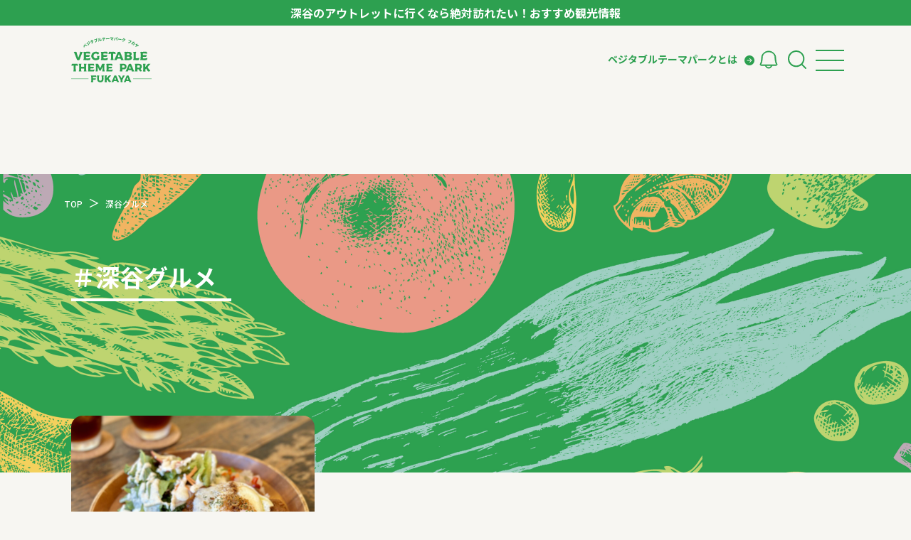

--- FILE ---
content_type: text/html; charset=UTF-8
request_url: https://vegepark-fukaya.jp/tags/%E6%B7%B1%E8%B0%B7%E3%82%B0%E3%83%AB%E3%83%A1/
body_size: 6696
content:
<!DOCTYPE html>
<html lang="ja" class="no-js no-svg">

<head prefix="og: http://ogp.me/ns# fb: http://ogp.me/ns/fb# website: http://ogp.me/ns/website#">
    <meta charset="UTF-8">
            <title>深谷グルメ | 深谷アウトレット周辺の観光スポット情報｜VEGETABLE THEME PARK FUKAYA｜深谷市</title>
        <meta name="description" content="埼玉県深谷市の「深谷グルメ」についてご紹介しています。">

        <meta name="viewport" content="width=device-width,initial-scale=1">
    <meta name="format-detection" content="telephone=no">
    <meta name="facebook-domain-verification" content="emouwl1ab2lfo9109jholvidmkq6ta" />

    <script src="https://vegepark-fukaya.jp/wp-content/themes/fukaya2024/assets/vendor/viewport-extra/viewport-extra.min.js"></script>
    <script src="https://vegepark-fukaya.jp/wp-content/themes/fukaya2024/assets/js/viewport.js"></script>
    <script src="https://vegepark-fukaya.jp/wp-content/themes/fukaya2024/assets/vendor/modernizr/modernizr-custom.min.js"></script>
    <link type="text/css" rel="stylesheet" href="https://vegepark-fukaya.jp/wp-content/themes/fukaya2024/assets/css/style.css?20260128044627" media="all">
    <link type="text/css" rel="stylesheet" href="https://vegepark-fukaya.jp/wp-content/themes/fukaya2024/assets/css/custom.css?20260128044627" media="all">
    <link rel="shortcut icon" href="https://vegepark-fukaya.jp/wp-content/themes/fukaya2024/assets/meta/favicon.ico">
    <link rel="apple-touch-icon" href="https://vegepark-fukaya.jp/wp-content/themes/fukaya2024/assets/meta/apple-touch-icon.png">

    <script src="https://maps.googleapis.com/maps/api/js?sensor=false&key=AIzaSyAo1mjHkFtfFx7XRxG8TV3JeBFHSQMrHuI"></script>

    
    
        <meta name="google-site-verification" content="rYH7DBbyh9MCU-RMhfNz2rH9LNGkqW5JcbBjdssNTBQ" />
    <meta name='robots' content='max-image-preview:large' />
<link rel='stylesheet' id='wp-block-library-css' href='https://vegepark-fukaya.jp/wp-includes/css/dist/block-library/style.min.css?ver=6.2.8' type='text/css' media='all' />
<link rel='stylesheet' id='classic-theme-styles-css' href='https://vegepark-fukaya.jp/wp-includes/css/classic-themes.min.css?ver=6.2.8' type='text/css' media='all' />
<style id='global-styles-inline-css' type='text/css'>
body{--wp--preset--color--black: #000000;--wp--preset--color--cyan-bluish-gray: #abb8c3;--wp--preset--color--white: #ffffff;--wp--preset--color--pale-pink: #f78da7;--wp--preset--color--vivid-red: #cf2e2e;--wp--preset--color--luminous-vivid-orange: #ff6900;--wp--preset--color--luminous-vivid-amber: #fcb900;--wp--preset--color--light-green-cyan: #7bdcb5;--wp--preset--color--vivid-green-cyan: #00d084;--wp--preset--color--pale-cyan-blue: #8ed1fc;--wp--preset--color--vivid-cyan-blue: #0693e3;--wp--preset--color--vivid-purple: #9b51e0;--wp--preset--gradient--vivid-cyan-blue-to-vivid-purple: linear-gradient(135deg,rgba(6,147,227,1) 0%,rgb(155,81,224) 100%);--wp--preset--gradient--light-green-cyan-to-vivid-green-cyan: linear-gradient(135deg,rgb(122,220,180) 0%,rgb(0,208,130) 100%);--wp--preset--gradient--luminous-vivid-amber-to-luminous-vivid-orange: linear-gradient(135deg,rgba(252,185,0,1) 0%,rgba(255,105,0,1) 100%);--wp--preset--gradient--luminous-vivid-orange-to-vivid-red: linear-gradient(135deg,rgba(255,105,0,1) 0%,rgb(207,46,46) 100%);--wp--preset--gradient--very-light-gray-to-cyan-bluish-gray: linear-gradient(135deg,rgb(238,238,238) 0%,rgb(169,184,195) 100%);--wp--preset--gradient--cool-to-warm-spectrum: linear-gradient(135deg,rgb(74,234,220) 0%,rgb(151,120,209) 20%,rgb(207,42,186) 40%,rgb(238,44,130) 60%,rgb(251,105,98) 80%,rgb(254,248,76) 100%);--wp--preset--gradient--blush-light-purple: linear-gradient(135deg,rgb(255,206,236) 0%,rgb(152,150,240) 100%);--wp--preset--gradient--blush-bordeaux: linear-gradient(135deg,rgb(254,205,165) 0%,rgb(254,45,45) 50%,rgb(107,0,62) 100%);--wp--preset--gradient--luminous-dusk: linear-gradient(135deg,rgb(255,203,112) 0%,rgb(199,81,192) 50%,rgb(65,88,208) 100%);--wp--preset--gradient--pale-ocean: linear-gradient(135deg,rgb(255,245,203) 0%,rgb(182,227,212) 50%,rgb(51,167,181) 100%);--wp--preset--gradient--electric-grass: linear-gradient(135deg,rgb(202,248,128) 0%,rgb(113,206,126) 100%);--wp--preset--gradient--midnight: linear-gradient(135deg,rgb(2,3,129) 0%,rgb(40,116,252) 100%);--wp--preset--duotone--dark-grayscale: url('#wp-duotone-dark-grayscale');--wp--preset--duotone--grayscale: url('#wp-duotone-grayscale');--wp--preset--duotone--purple-yellow: url('#wp-duotone-purple-yellow');--wp--preset--duotone--blue-red: url('#wp-duotone-blue-red');--wp--preset--duotone--midnight: url('#wp-duotone-midnight');--wp--preset--duotone--magenta-yellow: url('#wp-duotone-magenta-yellow');--wp--preset--duotone--purple-green: url('#wp-duotone-purple-green');--wp--preset--duotone--blue-orange: url('#wp-duotone-blue-orange');--wp--preset--font-size--small: 13px;--wp--preset--font-size--medium: 20px;--wp--preset--font-size--large: 36px;--wp--preset--font-size--x-large: 42px;--wp--preset--spacing--20: 0.44rem;--wp--preset--spacing--30: 0.67rem;--wp--preset--spacing--40: 1rem;--wp--preset--spacing--50: 1.5rem;--wp--preset--spacing--60: 2.25rem;--wp--preset--spacing--70: 3.38rem;--wp--preset--spacing--80: 5.06rem;--wp--preset--shadow--natural: 6px 6px 9px rgba(0, 0, 0, 0.2);--wp--preset--shadow--deep: 12px 12px 50px rgba(0, 0, 0, 0.4);--wp--preset--shadow--sharp: 6px 6px 0px rgba(0, 0, 0, 0.2);--wp--preset--shadow--outlined: 6px 6px 0px -3px rgba(255, 255, 255, 1), 6px 6px rgba(0, 0, 0, 1);--wp--preset--shadow--crisp: 6px 6px 0px rgba(0, 0, 0, 1);}:where(.is-layout-flex){gap: 0.5em;}body .is-layout-flow > .alignleft{float: left;margin-inline-start: 0;margin-inline-end: 2em;}body .is-layout-flow > .alignright{float: right;margin-inline-start: 2em;margin-inline-end: 0;}body .is-layout-flow > .aligncenter{margin-left: auto !important;margin-right: auto !important;}body .is-layout-constrained > .alignleft{float: left;margin-inline-start: 0;margin-inline-end: 2em;}body .is-layout-constrained > .alignright{float: right;margin-inline-start: 2em;margin-inline-end: 0;}body .is-layout-constrained > .aligncenter{margin-left: auto !important;margin-right: auto !important;}body .is-layout-constrained > :where(:not(.alignleft):not(.alignright):not(.alignfull)){max-width: var(--wp--style--global--content-size);margin-left: auto !important;margin-right: auto !important;}body .is-layout-constrained > .alignwide{max-width: var(--wp--style--global--wide-size);}body .is-layout-flex{display: flex;}body .is-layout-flex{flex-wrap: wrap;align-items: center;}body .is-layout-flex > *{margin: 0;}:where(.wp-block-columns.is-layout-flex){gap: 2em;}.has-black-color{color: var(--wp--preset--color--black) !important;}.has-cyan-bluish-gray-color{color: var(--wp--preset--color--cyan-bluish-gray) !important;}.has-white-color{color: var(--wp--preset--color--white) !important;}.has-pale-pink-color{color: var(--wp--preset--color--pale-pink) !important;}.has-vivid-red-color{color: var(--wp--preset--color--vivid-red) !important;}.has-luminous-vivid-orange-color{color: var(--wp--preset--color--luminous-vivid-orange) !important;}.has-luminous-vivid-amber-color{color: var(--wp--preset--color--luminous-vivid-amber) !important;}.has-light-green-cyan-color{color: var(--wp--preset--color--light-green-cyan) !important;}.has-vivid-green-cyan-color{color: var(--wp--preset--color--vivid-green-cyan) !important;}.has-pale-cyan-blue-color{color: var(--wp--preset--color--pale-cyan-blue) !important;}.has-vivid-cyan-blue-color{color: var(--wp--preset--color--vivid-cyan-blue) !important;}.has-vivid-purple-color{color: var(--wp--preset--color--vivid-purple) !important;}.has-black-background-color{background-color: var(--wp--preset--color--black) !important;}.has-cyan-bluish-gray-background-color{background-color: var(--wp--preset--color--cyan-bluish-gray) !important;}.has-white-background-color{background-color: var(--wp--preset--color--white) !important;}.has-pale-pink-background-color{background-color: var(--wp--preset--color--pale-pink) !important;}.has-vivid-red-background-color{background-color: var(--wp--preset--color--vivid-red) !important;}.has-luminous-vivid-orange-background-color{background-color: var(--wp--preset--color--luminous-vivid-orange) !important;}.has-luminous-vivid-amber-background-color{background-color: var(--wp--preset--color--luminous-vivid-amber) !important;}.has-light-green-cyan-background-color{background-color: var(--wp--preset--color--light-green-cyan) !important;}.has-vivid-green-cyan-background-color{background-color: var(--wp--preset--color--vivid-green-cyan) !important;}.has-pale-cyan-blue-background-color{background-color: var(--wp--preset--color--pale-cyan-blue) !important;}.has-vivid-cyan-blue-background-color{background-color: var(--wp--preset--color--vivid-cyan-blue) !important;}.has-vivid-purple-background-color{background-color: var(--wp--preset--color--vivid-purple) !important;}.has-black-border-color{border-color: var(--wp--preset--color--black) !important;}.has-cyan-bluish-gray-border-color{border-color: var(--wp--preset--color--cyan-bluish-gray) !important;}.has-white-border-color{border-color: var(--wp--preset--color--white) !important;}.has-pale-pink-border-color{border-color: var(--wp--preset--color--pale-pink) !important;}.has-vivid-red-border-color{border-color: var(--wp--preset--color--vivid-red) !important;}.has-luminous-vivid-orange-border-color{border-color: var(--wp--preset--color--luminous-vivid-orange) !important;}.has-luminous-vivid-amber-border-color{border-color: var(--wp--preset--color--luminous-vivid-amber) !important;}.has-light-green-cyan-border-color{border-color: var(--wp--preset--color--light-green-cyan) !important;}.has-vivid-green-cyan-border-color{border-color: var(--wp--preset--color--vivid-green-cyan) !important;}.has-pale-cyan-blue-border-color{border-color: var(--wp--preset--color--pale-cyan-blue) !important;}.has-vivid-cyan-blue-border-color{border-color: var(--wp--preset--color--vivid-cyan-blue) !important;}.has-vivid-purple-border-color{border-color: var(--wp--preset--color--vivid-purple) !important;}.has-vivid-cyan-blue-to-vivid-purple-gradient-background{background: var(--wp--preset--gradient--vivid-cyan-blue-to-vivid-purple) !important;}.has-light-green-cyan-to-vivid-green-cyan-gradient-background{background: var(--wp--preset--gradient--light-green-cyan-to-vivid-green-cyan) !important;}.has-luminous-vivid-amber-to-luminous-vivid-orange-gradient-background{background: var(--wp--preset--gradient--luminous-vivid-amber-to-luminous-vivid-orange) !important;}.has-luminous-vivid-orange-to-vivid-red-gradient-background{background: var(--wp--preset--gradient--luminous-vivid-orange-to-vivid-red) !important;}.has-very-light-gray-to-cyan-bluish-gray-gradient-background{background: var(--wp--preset--gradient--very-light-gray-to-cyan-bluish-gray) !important;}.has-cool-to-warm-spectrum-gradient-background{background: var(--wp--preset--gradient--cool-to-warm-spectrum) !important;}.has-blush-light-purple-gradient-background{background: var(--wp--preset--gradient--blush-light-purple) !important;}.has-blush-bordeaux-gradient-background{background: var(--wp--preset--gradient--blush-bordeaux) !important;}.has-luminous-dusk-gradient-background{background: var(--wp--preset--gradient--luminous-dusk) !important;}.has-pale-ocean-gradient-background{background: var(--wp--preset--gradient--pale-ocean) !important;}.has-electric-grass-gradient-background{background: var(--wp--preset--gradient--electric-grass) !important;}.has-midnight-gradient-background{background: var(--wp--preset--gradient--midnight) !important;}.has-small-font-size{font-size: var(--wp--preset--font-size--small) !important;}.has-medium-font-size{font-size: var(--wp--preset--font-size--medium) !important;}.has-large-font-size{font-size: var(--wp--preset--font-size--large) !important;}.has-x-large-font-size{font-size: var(--wp--preset--font-size--x-large) !important;}
.wp-block-navigation a:where(:not(.wp-element-button)){color: inherit;}
:where(.wp-block-columns.is-layout-flex){gap: 2em;}
.wp-block-pullquote{font-size: 1.5em;line-height: 1.6;}
</style>
<link rel='stylesheet' id='toc-screen-css' href='https://vegepark-fukaya.jp/wp-content/plugins/table-of-contents-plus/screen.min.css?ver=2106' type='text/css' media='all' />
<link rel='stylesheet' id='wp-pagenavi-css' href='https://vegepark-fukaya.jp/wp-content/plugins/wp-pagenavi/pagenavi-css.css?ver=2.70' type='text/css' media='all' />
<link rel='stylesheet' id='wordpress-popular-posts-css-css' href='https://vegepark-fukaya.jp/wp-content/plugins/wordpress-popular-posts/assets/css/wpp.css?ver=6.1.1' type='text/css' media='all' />
<link rel='stylesheet' id='meks_instagram-widget-styles-css' href='https://vegepark-fukaya.jp/wp-content/plugins/meks-easy-instagram-widget/css/widget.css?ver=6.2.8' type='text/css' media='all' />
<script type='application/json' id='wpp-json'>
{"sampling_active":1,"sampling_rate":100,"ajax_url":"https:\/\/vegepark-fukaya.jp\/wp-json\/wordpress-popular-posts\/v1\/popular-posts","api_url":"https:\/\/vegepark-fukaya.jp\/wp-json\/wordpress-popular-posts","ID":0,"token":"fa3503a5bb","lang":0,"debug":0}
</script>
<script type='text/javascript' src='https://vegepark-fukaya.jp/wp-content/plugins/wordpress-popular-posts/assets/js/wpp.min.js?ver=6.1.1' id='wpp-js-js'></script>
<script type='text/javascript' src='https://ajax.googleapis.com/ajax/libs/jquery/3.6.4/jquery.min.js?ver=6.2.8' id='jQuery_cdn-js'></script>
<meta http-equiv="Last-Modified" content="Wed, 28 Jan 2026 16:46:27 GMT" />
            <style id="wpp-loading-animation-styles">@-webkit-keyframes bgslide{from{background-position-x:0}to{background-position-x:-200%}}@keyframes bgslide{from{background-position-x:0}to{background-position-x:-200%}}.wpp-widget-placeholder,.wpp-widget-block-placeholder{margin:0 auto;width:60px;height:3px;background:#dd3737;background:linear-gradient(90deg,#dd3737 0%,#571313 10%,#dd3737 100%);background-size:200% auto;border-radius:3px;-webkit-animation:bgslide 1s infinite linear;animation:bgslide 1s infinite linear}</style>
            <noscript><style>.lazyload[data-src]{display:none !important;}</style></noscript><style>.lazyload{background-image:none !important;}.lazyload:before{background-image:none !important;}</style><link rel="icon" href="https://vegepark-fukaya.jp/wp-content/uploads/2023/03/cropped-丸形_g-5-32x32.png" sizes="32x32" />
<link rel="icon" href="https://vegepark-fukaya.jp/wp-content/uploads/2023/03/cropped-丸形_g-5-192x192.png" sizes="192x192" />
<link rel="apple-touch-icon" href="https://vegepark-fukaya.jp/wp-content/uploads/2023/03/cropped-丸形_g-5-180x180.png" />
<meta name="msapplication-TileImage" content="https://vegepark-fukaya.jp/wp-content/uploads/2023/03/cropped-丸形_g-5-270x270.png" />
    <!-- <script src="https://cdnjs.cloudflare.com/ajax/libs/jquery-migrate/3.5.2/jquery-migrate.min.js"></script> -->
    <!-- Google Tag Manager -->
    <script>
        (function(w, d, s, l, i) {
            w[l] = w[l] || [];
            w[l].push({
                'gtm.start': new Date().getTime(),
                event: 'gtm.js'
            });
            var f = d.getElementsByTagName(s)[0],
                j = d.createElement(s),
                dl = l != 'dataLayer' ? '&l=' + l : '';
            j.async = true;
            j.src =
                'https://www.googletagmanager.com/gtm.js?id=' + i + dl;
            f.parentNode.insertBefore(j, f);
        })(window, document, 'script', 'dataLayer', 'GTM-KHNMVK8');
    </script>
    <!-- End Google Tag Manager -->
</head>

<body class="archive tax-tags term-389">
<script data-cfasync="false" data-no-defer="1">var ewww_webp_supported=false;</script>
    <!-- Google Tag Manager (noscript) -->
    <noscript><iframe src="https://www.googletagmanager.com/ns.html?id=GTM-KHNMVK8" height="0" width="0" style="display:none;visibility:hidden"></iframe></noscript>
    <!-- End Google Tag Manager (noscript) -->
        <header class="l-header">
        <div class="c-header__information">
            深谷のアウトレットに行くなら絶対訪れたい！おすすめ観光情報
                    </div>
        <div class="p-inner">
            <div class="p-logo">
                <a href="https://vegepark-fukaya.jp">
                    <h1>ベジタブルテーマパーク フカヤ　VEGETABLE THEME PARK - FUKAYA -</h1>
                </a>
            </div>
            <div class="c-header__navi_container">
                <nav class="header-navi">
                    <div class="p-navi_inner">
                        <ul>
                            <li><a href="javascript:;" class="js-subnavi__toggle">ベジタブルテーマパークとは</a></li>
                        </ul>
                    </div>
                </nav>
                <nav class="p-utility">
                    <ul>
                        <li><a href="/news/"><img src="[data-uri]" alt="" data-src="https://vegepark-fukaya.jp/wp-content/themes/fukaya2024/assets/img2024/icon_bell.svg" decoding="async" class="lazyload"><noscript><img src="https://vegepark-fukaya.jp/wp-content/themes/fukaya2024/assets/img2024/icon_bell.svg" alt="" data-eio="l"></noscript></a>
                        </li>
                        <li class="c-search__toggle">
                            <a href="" class="js-search__toggle"><img src="[data-uri]" alt="" data-src="https://vegepark-fukaya.jp/wp-content/themes/fukaya2024/assets/img2024/icon_search.svg" decoding="async" class="lazyload"><noscript><img src="https://vegepark-fukaya.jp/wp-content/themes/fukaya2024/assets/img2024/icon_search.svg" alt="" data-eio="l"></noscript></a>
                        </li>
                    </ul>
                </nav>
                <div class="u-navi__toggle">
                    <button id="js-navi__toggle" class="menu_trigger">
                        <div class="ico__navi_trigger">
                            <span></span>
                            <span></span>
                            <span></span>
                        </div>
                    </button>
                </div>
            </div>

            <div class="l-search-box js-search-box">
                <form method="get" id="searchform" action="https://vegepark-fukaya.jp">
                    <div class="c-serchform">
                        <input type="text" name="s" id="s" placeholder="キーワード検索" />
                        <button type="submit">検索</button>
                    </div>
                </form>
            </div>


            <nav class="global-navi" id="js-navi-global">
                <div class="p-inner__navi">
                    <ul class="">
                        <li><a href="/">トップページ</a></li>
                        <li><a href="/modelcourse/">モデルコース</a></li>
                        <li><a href="/spot/">スポット</a></li>
                        <li><a href="/event/">イベント</a></li>
                        <li><a href="/spot-genre/experience/">体験</a></li>
                        <li><a href="/all/">特集記事</a></li>
                    </ul>
                    <ul>

                    </ul>
                </div>
            </nav>

            <nav class="global-subnavi" id="js-subnavi-content">
                <div class="p-inner__navi">
                    <ul>
                        <li><a href="/about/">ベジタブルテーマパークとは</a></li>
                        <li><a href="/cast-meeting/">VTPキャストミーティング</a></li>
                        <li><a href="/about/partner/">パートナー企業について</a></li>
                        <li><a href="/about/message/">市長インタビュー</a></li>
                        <li><a href="/yasaibito/">生産者インタビュー</a></li>
                        <li><a href="/about/ambassador/">アンバサダー</a></li>
                    </ul>
                    <dl>
                        <dt>お役立ち情報</dt>
                        <dd>
                            <ul>
                                <li><a href="/category/recipe/">レシピ集</a></li>
                            </ul>
                        </dd>
                    </dl>
                </div>
            </nav>
        </div>
    </header>


    <script>
        $(function() {
            $('.js-search__toggle').on('click', function() {
                $('.js-search-box').toggleClass('is-active');
                return false;
            });
            $('.js-subnavi__toggle').on('click', function() {
                $(this).toggleClass('is-active');
                $('#js-subnavi-content').toggleClass('is-active');
                return false;
            });
        });
        // 現在表示中のテンプレートファイル名をコンソールに表示
    </script><!-- main -->
<main class="l-main l-main--archives">
  <div class="c-pagecover">
    <div class="p-breadcrumbs">
      <div class="p-breadcrumbs__inner">
        <!-- Breadcrumb NavXT 6.6.0 -->
<span property="itemListElement" typeof="ListItem"><a property="item" typeof="WebPage" title="Go to 深谷アウトレット周辺の観光スポット情報｜VEGETABLE THEME PARK FUKAYA｜深谷市." href="https://vegepark-fukaya.jp" class="home" ><span property="name">TOP</span></a><meta property="position" content="1"></span><span property="itemListElement" typeof="ListItem"><a property="item" typeof="WebPage" title="Go to the 深谷グルメ タグ archives." href="https://vegepark-fukaya.jp/tags/%e6%b7%b1%e8%b0%b7%e3%82%b0%e3%83%ab%e3%83%a1/" class="archive taxonomy tags current-item" aria-current="page"><span property="name">深谷グルメ</span></a><meta property="position" content="2"></span>      </div>
    </div>
    <div class="p-inner">
      <h1 class="c-title01"><span class="c-title01__text-jp"><span class="">＃</span>深谷グルメ</span></h1>
    </div>
  </div>

  <div class="l-main__inner">
    <!-- l-main__column -->
    <div class="l-main__column">
      <!-- l-main__contents -->
      <div class="l-main__contents">
        <article class="p-archives">
                      <ul class="p-archives__list">
              <li>
    <div class="c-card_item">
        <div class="p-head">
            <a href="https://vegepark-fukaya.jp/gourmet/1">
                <figure class="p-image">
                                            <img src="[data-uri]" alt="8D00105B-765C-46E0-833D-F362BC28A461" data-src="https://vegepark-fukaya.jp/wp-content/uploads/2022/10/8D00105B-765C-46E0-833D-F362BC28A461-1536x1152.jpeg" decoding="async" class="lazyload" /><noscript><img src="https://vegepark-fukaya.jp/wp-content/uploads/2022/10/8D00105B-765C-46E0-833D-F362BC28A461-1536x1152.jpeg" alt="8D00105B-765C-46E0-833D-F362BC28A461" data-eio="l" /></noscript>                                    </figure>
            </a>
            <div class="p-head_bar">
                <div class="p-category">
                                            <a href="./?genre=gourmet">
                            <span class="c-cat c-cat--gourmet">食事・グルメ</span>
                        </a>
                                                                            </div>
                <div class="p-area">
                                                <a href="?area=fukaya">
                                深谷エリア                            </a>
                                    </div>
            </div>
        </div>
        <div class="p-content">
            <a href="https://vegepark-fukaya.jp/gourmet/1"><span class="p-title__post">お日様のように明るく心地よい食堂『INASUNTABLE』</span></a>
                            <div class="p-post__tag-time">
                                            <time datetime="2022-12-02" class="c-item-time">2022.12.02</time>
                                    </div>
                                <div class="c-item-tag">
                    <span><a href="https://vegepark-fukaya.jp/tags/inasuntable/">INASUNTABLE</a></span><span><a href="https://vegepark-fukaya.jp/tags/%e3%83%a9%e3%83%b3%e3%83%81/">ランチ</a></span><span><a href="https://vegepark-fukaya.jp/tags/%e6%b7%b1%e8%b0%b7%e3%82%b0%e3%83%ab%e3%83%a1/">深谷グルメ</a></span></div>
                    </div>
    </div>
</li>
            </ul>
                              </article><!-- /p-archives -->
      </div>
      <!-- /l-main__contents -->
          </div>
    <!-- /l-main__column -->
  </div>
</main>
<!-- /main -->
</main>


<script>console.log("Current Post Type: post");</script>

<footer class="l-footer">
    <div class="l-inner__narrow">
        <div class="l-footer__container">

            <div class="p-footer__block01">

                <div class="l-footer__logo">
                    <a href="https://vegepark-fukaya.jp/"><img src="[data-uri]" alt="ベジタブルテーマパーク フカヤ　VEGETABLE THEME PARK - FUKAYA -" data-src="https://vegepark-fukaya.jp/wp-content/themes/fukaya2024/assets/img/logo.svg" decoding="async" class="lazyload"><noscript><img src="https://vegepark-fukaya.jp/wp-content/themes/fukaya2024/assets/img/logo.svg" alt="ベジタブルテーマパーク フカヤ　VEGETABLE THEME PARK - FUKAYA -" data-eio="l"></noscript></a>
                </div>
            </div>
            <div class="p-footer__block02">
                <div class="p-footer__block03">
                    <dl>
                        <dt>運営者情報</dt>
                        <dd>埼玉県深谷市産業ブランド推進室<br>
                            〒366-8501 埼玉県深谷市仲町11-1<br>
                            TEL：048-577-3819</dd>
                    </dl>
                    <dl>
                        <dt>公式サイト</dt>
                        <dd>
                            <a href="https://www.city.fukaya.saitama.jp/" target="_blank" class="p-footer__linelink">深谷市ホームページ</a>
                        </dd>
                    </dl>
                    <dl>
                        <dt>　</dt>
                        <dd>
                            <a href="/privacypolicy/" class="p-footer__linelink">プライバシーポリシー</a>
                        </dd>
                    </dl>
                    <dl>
                        <dt>公式SNS</dt>
                        <dd>
                            <a href="https://www.instagram.com/vegepark_fukaya/?hl=ja" target="_blank" rel="external nofollow noopener"><img src="[data-uri]" alt="Instagram" data-src="https://vegepark-fukaya.jp/wp-content/themes/fukaya2024/assets/img2022/icon_instagram.svg" decoding="async" class="lazyload"><noscript><img src="https://vegepark-fukaya.jp/wp-content/themes/fukaya2024/assets/img2022/icon_instagram.svg" alt="Instagram" data-eio="l"></noscript></a>

                        </dd>
                    </dl>
                </div>
                <div class="p-copyright">Copyright &copy; 2020 Fukaya City. All rights Reserved.</div>
            </div>
        </div>
    </div>

</footer>





<script src="https://vegepark-fukaya.jp/wp-content/themes/fukaya2024/assets/vendor/jquery/jquery.easing.1.3.js"></script>
<script src="https://vegepark-fukaya.jp/wp-content/themes/fukaya2024/assets/vendor/matchHeight/jquery.matchHeight-min.js"></script>
<script src="https://vegepark-fukaya.jp/wp-content/themes/fukaya2024/assets/vendor/slick/slick.min.js"></script>
<script src="https://vegepark-fukaya.jp/wp-content/themes/fukaya2024/assets/vendor/inview/jquery.inview.js"></script>
<script src="https://vegepark-fukaya.jp/wp-content/themes/fukaya2024/assets/vendor/picturefill/picturefill.js"></script>
<script src="https://vegepark-fukaya.jp/wp-content/themes/fukaya2024/assets/js/common.js?20260128044627"></script>
<script src="https://vegepark-fukaya.jp/wp-content/themes/fukaya2024/assets/js/main2022.js?20260128044627"></script>




<script type='text/javascript' id='eio-lazy-load-js-before'>
var eio_lazy_vars = {"exactdn_domain":"","skip_autoscale":0,"threshold":0};
</script>
<script type='text/javascript' src='https://vegepark-fukaya.jp/wp-content/plugins/ewww-image-optimizer/includes/lazysizes.min.js?ver=660.0' id='eio-lazy-load-js'></script>


<script>
    $(function() {
        $('.js-bnr_float__close').on('click', function() {
            $('.js-bnr_float').addClass('is-hide');
        });
    });
</script>
</body>

</html>

--- FILE ---
content_type: image/svg+xml
request_url: https://vegepark-fukaya.jp/wp-content/themes/fukaya2024/assets/img2022/icon_gourmet.svg
body_size: 339
content:
<svg fill="none" height="28" viewBox="0 0 28 28" width="28" xmlns="http://www.w3.org/2000/svg"><circle cx="14" cy="14" fill="#e18b4f" r="14"/><g stroke="#fff" stroke-linecap="round" stroke-linejoin="round" stroke-width="1.5"><path d="m10.3596 6v16m-2.3596-15.6v4c0 2 2.3596 2 2.3596 2s2.3595 0 2.3595-2v-4m5.5056 6v9.6"/><path d="m20.5842 9.2c0 1.7672-1.0562 3.2-2.3595 3.2s-2.3596-1.4328-2.3596-3.2 1.0563-3.2 2.3596-3.2 2.3595 1.4328 2.3595 3.2z" fill="#fff"/></g></svg>

--- FILE ---
content_type: image/svg+xml
request_url: https://vegepark-fukaya.jp/wp-content/themes/fukaya2024/assets/img2024/icon_bell.svg
body_size: 675
content:
<svg fill="none" height="40" viewBox="0 0 40 40" width="40" xmlns="http://www.w3.org/2000/svg"><path d="m31.7902 26.0057c-.7528-1.2004-1.8722-4.5459-1.8722-8.8828 0-2.4196-1.0446-4.74-2.9041-6.4509-1.8596-1.71084-4.3816-2.672-7.0114-2.672-2.6297 0-5.1518.96116-7.0113 2.672-1.8595 1.7109-2.9042 4.0313-2.9042 6.4509 0 4.3369-1.12067 7.6824-1.87346 8.8768-.13886.2188-.21252.4675-.21353.7209s.07065.5026.20775.7223c.13711.2198.3348.4024.57313.5294.23833.1271.50886.194.78429.194h5.77052c.1303 1.0549.678 2.0288 1.5387 2.7358.8607.7071 1.9743 1.0979 3.1281 1.0979 1.1539 0 2.2674-.3908 3.1282-1.0979.8607-.707 1.4084-1.6809 1.5387-2.7358h5.7705c.2744-.0008.5436-.0681.7809-.1948.2372-.1268.4341-.3087.5708-.5276.1368-.2188.2086-.4669.2084-.7193s-.0726-.5003-.2098-.7189zm-11.7877 5.0415c-.8783 0-1.7273-.2913-2.3912-.8204-.664-.5291-1.0985-1.2606-1.224-2.0605h7.2305c-.1255.7999-.56 1.5314-1.224 2.0605-.6639.5291-1.5129.8204-2.3913.8204zm10.8875-4.0812c-.0446.0733-.1098.1342-.1887.1765-.079.0422-.1688.0641-.2601.0635h-20.87602c-.09132.0006-.18114-.0213-.26008-.0635-.07895-.0423-.14412-.1032-.18873-.1765-.0458-.073-.06992-.1558-.06992-.2401s.02412-.1671.06992-.2401c.97063-1.5401 2.01443-5.1232 2.01443-9.3629 0-2.1649.9347-4.2411 2.5985-5.7718 1.6637-1.53082 3.9203-2.3908 6.2732-2.3908 2.353 0 4.6095.85998 6.2733 2.3908 1.6638 1.5307 2.5985 3.6069 2.5985 5.7718 0 4.2385 1.0437 7.8228 2.0144 9.3629.046.0729.0704.1556.0706.2399s-.0237.1672-.0693.2403z" fill="#2da050" stroke="#2da050"/></svg>

--- FILE ---
content_type: application/javascript; charset=utf-8
request_url: https://vegepark-fukaya.jp/wp-content/themes/fukaya2024/assets/js/main2022.js?20260128044627
body_size: 1042
content:
jQuery(function () {
  //navi burger
  $('#js-navi__toggle').on('click', function (event) {
    $('html').toggleClass('is-navi-active');
    $('.menu_trigger').toggleClass('is-active');
    $(this).toggleClass('is-navi-active');
    // $('#js-header').toggleClass('is-active');
    $('#js-navi-global').toggleClass('is-active');
    $('html').toggleClass('is-lock');

    if (
      navigator.userAgent.indexOf('iPhone') !== -1 ||
      navigator.userAgent.indexOf('iPad') !== -1
    ) {
      togglemodal();
    }
  });

  $('#js-navi-global a').on('click', function (event) {
    setTimeout(function () {
      $('html').removeClass('is-navi-active');
      $('.menu_trigger').removeClass('is-active');
      $('#js-navi__toggle').removeClass('is-navi-active');
      // $('#js-header').removeClass('is-active');
      // $('#js-drawer-navi').removeClass('is-active');
      $('#js-navi-global').toggleClass('is-active');

      $('html').removeClass('is-lock');
    }, 600);
    // }
    if (
      navigator.userAgent.indexOf('iPhone') !== -1 ||
      navigator.userAgent.indexOf('iPad') !== -1
    ) {
      togglemodal();
    }
  });

  // });

  //ios modal 背景ロック
  function togglemodal() {
    if (!document.body.classList.contains('navi_active')) {
      document.body.classList.add('navi_active');

      var elem = document.getElementById('js-navi');
      elem.addEventListener('touchmove', function (e) {
        var scroll = elem.scrollTop;
        var range = elem.scrollHeight - elem.offsetHeight - 1;
        if (scroll < 1) {
          e.preventDefault();
          elem.scrollTop = 1;
        } else if (scroll > range) {
          e.preventDefault();
          elem.scrollTop = range;
        }
      });
    } else {
      document.body.classList.remove('navi_active');
    }
  }
});

// top tab ui 2024
jQuery(document).ready(function () {
  $('[data-tabnav]').on('click', function (e) {
    //e.preventDefault();
    // 全ての.is-activeを削除
    $('[data-tabcontent]').removeClass('is-active').delay(300).slideUp(100);
    $('[data-tabnav]').removeClass('is-active');

    // クリックされたタブに.is-activeを付与
    $(this).addClass('is-active');

    // クリックされたタブのdata-tabnav値を取得
    var tabId = $(this).data('tabnav');
    console.log(tabId);
    // 対応するコンテンツに.is-activeを付与
    $('[data-tabcontent="' + tabId + '"]')
      .delay(400)
      .slideDown(100)
      .addClass('is-active');
  });

  $('[data-subtabnav]').on('click', function (e) {
    e.preventDefault();
    // もしクリックされたタブが既にアクティブだったらallを表示
    if ($(this).hasClass('is-active')) {
      $(this).removeClass('is-active');
      $('.subtab__content').removeClass('is-active').delay(300).slideUp(100);
      $('[data-subtabcontent="all"]')
        .delay(400)
        .slideDown(100)
        .addClass('is-active');
    } else {
      // 全ての.is-activeを削除
      $('.tab__subcontainer')
        .find('.is-active')
        .removeClass('is-active')
        .delay(300)
        .slideUp(100);
      $('[data-subtabnav]').removeClass('is-active');
      // クリックされたタブに.is-activeを付与
      $(this).toggleClass('is-active');

      // クリックされたタブのdata-tabnav値を取得
      var subtabId = $(this).data('subtabnav');
      console.log(subtabId);

      // 対応するコンテンツに.is-activeを付与
      $('.tab__subcontainer')
        .find('[data-subtabcontent="' + subtabId + '"]')
        .delay(400)
        .slideDown(100)
        .toggleClass('is-active');
    }
  });

  // 日付検索UI
  $('#date-select').change(function () {
    var date = new Date($(this).val());
    var formattedDate =
      date.getFullYear() +
      '.' +
      ('0' + (date.getMonth() + 1)).slice(-2) +
      '.' +
      ('0' + date.getDate()).slice(-2);
    window.location.href = '/event-search?' + formattedDate;
  });
});


--- FILE ---
content_type: image/svg+xml
request_url: https://vegepark-fukaya.jp/wp-content/themes/fukaya2024/assets/img2024/icon_search.svg
body_size: 514
content:
<svg fill="none" height="40" viewBox="0 0 40 40" width="40" xmlns="http://www.w3.org/2000/svg"><path d="m32 32-5.7906-5.7906m0 0c.9905-.9905 1.7762-2.1664 2.3123-3.4606.536-1.2941.8119-2.6812.8119-4.082s-.2759-2.7878-.8119-4.082c-.5361-1.2942-1.3218-2.4701-2.3123-3.4606s-2.1664-1.77618-3.4606-2.31224c-1.2941-.53605-2.6812-.81196-4.082-.81196s-2.7878.27591-4.082.81196c-1.2942.53606-2.4701 1.32174-3.4606 2.31224-2.00038 2.0005-3.1242 4.7136-3.1242 7.5426s1.12382 5.5422 3.1242 7.5426c2.0005 2.0004 4.7136 3.1242 7.5426 3.1242s5.5422-1.1238 7.5426-3.1242z" stroke="#2da050" stroke-linecap="round" stroke-linejoin="round" stroke-width="2"/></svg>